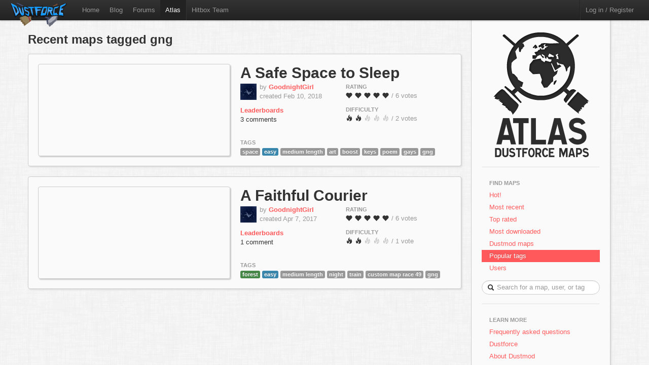

--- FILE ---
content_type: text/html; charset=utf-8
request_url: https://atlas.dustforce.com/tag/gng
body_size: 3362
content:
<!DOCTYPE HTML PUBLIC "-//W3C//DTD HTML 4.01 Transitional//EN" "http://www.w3.org/TR/html4/loose.dtd">
<HTML>
	<HEAD>
		<META HTTP-EQUIV="Content-type" CONTENT="text/html; charset=utf-8">
		<TITLE>Recent maps tagged gng - Atlas, the Dustforce map server</TITLE>
		 <link rel="alternate" href="http://feeds.feedburner.com/DustforceMaps" type="application/rss+xml" title="FeedBurner RSS Feed">
		<meta property="og:title" content="Atlas - the Dustforce map sharing server" >
		<meta property="og:description" content="Publish, share, and play custom maps for the indie game Dustforce." >
		<meta property="og:image" content="../qa-theme/Atlas/assets/img/" >
		<META NAME="description" CONTENT="Atlas is the official map server and mapping community for the game Dustforce.">
		<META NAME="keywords" CONTENT="Dustforce, indie game, maps, dustforce maps, dustforce mapping, dustforce wiki, hitbox, hitboxteam, hitbox team, map editor, dustforce map editor, indie games, dustforce community, atlas, dustforce atlas">
		<LINK REL="stylesheet" TYPE="text/css" HREF="../qa-theme/Atlas/assets/css/atlas.css?1.5">
		<LINK REL="stylesheet" TYPE="text/css" HREF="../qa-theme/Atlas/assets/css/bootstrap.css?1.5">
		<LINK REL="stylesheet" TYPE="text/css" HREF="../qa-theme/Atlas/assets/css/bootstrap-responsive.css?1.5">
		<SCRIPT TYPE="text/javascript"><!--
		var qa_root='..\/';
		var qa_request='tag\/gng';
		//--></SCRIPT>
		<SCRIPT SRC="../qa-content/jquery-1.7.1.min.js" TYPE="text/javascript"></SCRIPT>
		<SCRIPT SRC="../qa-content/qa-page.js?1.5" TYPE="text/javascript"></SCRIPT>
		<!-- The HTML5 shim, for IE6-8 support of HTML5 elements -->
		<!--[if lt IE 9]>
			<script src="http://html5shim.googlecode.com/svn/trunk/html5.js"></script>
		<![endif]-->
		<script type="text/javascript">
						var _gaq = _gaq || [];
						_gaq.push(['_setAccount', 'UA-35043494-1']);
						_gaq.push(['_trackPageview']);
						(function() {
						var ga = document.createElement('script'); ga.type = 'text/javascript'; ga.async = true;
						ga.src = ('https:' == document.location.protocol ? 'https://ssl' : 'http://www') + '.google-analytics.com/ga.js';
						var s = document.getElementsByTagName('script')[0]; s.parentNode.insertBefore(ga, s);
						})();
						</script>
	</HEAD>
	<BODY>
			<div class="navbar navbar-fixed-top">
				<div class="navbar-inner">
					<div class="container-fluid navbar-custom">
						<a class="brand nav-custom-logo-size" href="http://atlas.dustforce.com/"><img class="nav-custom-logo" src="../qa-theme/Atlas/assets/img/logo-tiny.png"/></a>
						<ul class="nav nav-custom-z-top">
							<li><a href="http://dustforce.com">Home</a></li>
							<li><a href="http://hitboxteam.com">Blog</a></li>
							<li><a href="http://www.reddit.com/r/dustforce/">Forums</a></li>
														<li class="active"><a href="http://atlas.dustforce.com/">Atlas</a></li>
							<li class="divider-vertical"></li>
							<li id="hitboxteam-link"><a href="http://hitboxteam.com">Hitbox Team</a></li>
						</ul>
						<div class="nav-custom-name-area">
							<ul class="nav pull-right nav-custom-name-area-buffer">
								<li class="divider-vertical"></li>
											<li><a href="../login?to=tag%2Fgng">Log in / Register</a></li>
									</ul>
						</div>
					</div>
				</div>
			</div>		<div class="main-area">
			<div class="content-area">
				<h2 class="list-header">Recent maps tagged gng</h2>
<div class="map map-page-list paper">				<div class="map-info">
					<h1><a class="dark-link" href="../8312/a-safe-space-to-sleep">A Safe Space to Sleep</a></h1>
					<div class="map-info-stats">
						<div class="map-info-stats-left">
							<div class="name-area">
								<div class="pull-left avatar-main">
													<A HREF="../user/GoodnightGirl" CLASS="qa-avatar-link"><IMG SRC="../?qa=image&qa_blobid=8318357247563929512&qa_size=32" WIDTH="32" HEIGHT="32" CLASS="qa-avatar-image"></A>
								</div>
								<div class="pull-left">
									<span class="muted">by </span><strong><a href="http://atlas.dustforce.com/../user/GoodnightGirl">GoodnightGirl</a></strong>
									<br/><span class="muted">created Feb 10, 2018</span>
								</div>
								<div style="clear:both;"></div>
							</div>
													<a href="http://dustkid.com/level/A-Safe-Space-to-Sleep-8312"><b>Leaderboards</b></a>
							<br/>
							<a class="dark-link" href="../8312/a-safe-space-to-sleep">3 comments</a>						</div>
						<div class="map-info-stats-right">
							<p>
								<span class="subtle-header">Rating</span>
								<br/>
								<span id="vote_r8312" class="rating-slider rating-quality pointer  score-4.8333333333333 state-3 user-vote-0 vote-count-6 total-29" title="Score: 4.83">
									<i class="rater rating-1 icon-heart"></i>
									<i class="rater rating-2 icon-heart"></i>
									<i class="rater rating-3 icon-heart"></i>
									<i class="rater rating-4 icon-heart"></i>
									<i class="rater rating-5 icon-heart"></i>
								</span>
								<span class="muted vote-count-label">/ 6 votes </span>
							</p>
							<p>
								<span class="subtle-header">Difficulty</span>
								<br/>
								<span id="vote_d8312" class="rating-slider rating-difficulty pointer  score-1.5 state-3 user-vote-0 vote-count-2 total-3" title="Score: 1.50">
									<i class="rater rating-1 icon-fire"></i>
									<i class="rater rating-2 icon-fire"></i>
									<i class="rater rating-3 icon-fire fire-dull"></i>
									<i class="rater rating-4 icon-fire fire-dull"></i>
									<i class="rater rating-5 icon-fire fire-dull"></i>
								</span>
								<span class="muted vote-count-label">/ 2 votes </span>
							</p>
						</div>
					</div>
					<div class="tag-area">
					<div class="subtle-header">Tags</div>
						<a title="find more maps with the tag 'space'" href="../tag/space"><span class="label label-normal">space</span></a>
						<a title="find more maps with the tag 'easy'" href="../tag/easy"><span class="label label-blue">easy</span></a>
						<a title="find more maps with the tag 'medium length'" href="../tag/medium-length"><span class="label label-normal">medium length</span></a>
						<a title="find more maps with the tag 'art'" href="../tag/art"><span class="label label-normal">art</span></a>
						<a title="find more maps with the tag 'boost'" href="../tag/boost"><span class="label label-normal">boost</span></a>
						<a title="find more maps with the tag 'keys'" href="../tag/keys"><span class="label label-normal">keys</span></a>
						<a title="find more maps with the tag 'poem'" href="../tag/poem"><span class="label label-normal">poem</span></a>
						<a title="find more maps with the tag 'gays'" href="../tag/gays"><span class="label label-normal">gays</span></a>
						<a title="find more maps with the tag 'gng'" href="../tag/gng"><span class="label label-normal">gng</span></a>
											</div>
				</div>
				<div class="map-image-holder">
					<div id="asafespacetosleep" class="map-image" style="background-image:url('http://atlas.dustforce.com/gi/maps/A-Safe-Space-to-Sleep-8312.png')">						<div class="map-overlay map-overlay-container">
							<div class="map-overlay map-overlay-fade"></div>
							<div class="map-overlay map-overlay-info centered">
								<h1 class="light-text map-overlay-installer-header">Map auto-installer <abbr class="map-help" title="If you have Dustforce installed, the map will automatically be downloaded and installed to the map directory.">?</abbr></h1>
								<div class="install-button-area overlay">
									<a href="dustforce://install/8312/A-Safe-Space-to-Sleep" class="btn btn-primary btn-large" title="Click to download and install this map in the background">
										<i class="icon icon-white icon-download nudge-down"></i> Install only
									</a>
									<a href="dustforce://installPlay/8312/A-Safe-Space-to-Sleep" class="btn btn-primary btn-large" title="Click to launch Dustforce and play this map">
										<i class="icon icon-white icon-share-alt"></i> Install and play
									</a>
								</div>
								<span class="muted">560 downloads</span>
							</div>
						</div>					</div>
				</div>
			</div><div class="map map-page-list paper">				<div class="map-info">
					<h1><a class="dark-link" href="../7474/a-faithful-courier">A Faithful Courier</a></h1>
					<div class="map-info-stats">
						<div class="map-info-stats-left">
							<div class="name-area">
								<div class="pull-left avatar-main">
													<A HREF="../user/GoodnightGirl" CLASS="qa-avatar-link"><IMG SRC="../?qa=image&qa_blobid=8318357247563929512&qa_size=32" WIDTH="32" HEIGHT="32" CLASS="qa-avatar-image"></A>
								</div>
								<div class="pull-left">
									<span class="muted">by </span><strong><a href="http://atlas.dustforce.com/../user/GoodnightGirl">GoodnightGirl</a></strong>
									<br/><span class="muted">created Apr 7, 2017</span>
								</div>
								<div style="clear:both;"></div>
							</div>
													<a href="http://dustkid.com/level/A-Faithful-Courier-7474"><b>Leaderboards</b></a>
							<br/>
							<a class="dark-link" href="../7474/a-faithful-courier">1 comment</a>						</div>
						<div class="map-info-stats-right">
							<p>
								<span class="subtle-header">Rating</span>
								<br/>
								<span id="vote_r7474" class="rating-slider rating-quality pointer  score-5 state-3 user-vote-0 vote-count-6 total-30" title="Score: 5.00">
									<i class="rater rating-1 icon-heart"></i>
									<i class="rater rating-2 icon-heart"></i>
									<i class="rater rating-3 icon-heart"></i>
									<i class="rater rating-4 icon-heart"></i>
									<i class="rater rating-5 icon-heart"></i>
								</span>
								<span class="muted vote-count-label">/ 6 votes </span>
							</p>
							<p>
								<span class="subtle-header">Difficulty</span>
								<br/>
								<span id="vote_d7474" class="rating-slider rating-difficulty pointer  score-2 state-3 user-vote-0 vote-count-1 total-2" title="Score: 2.00">
									<i class="rater rating-1 icon-fire"></i>
									<i class="rater rating-2 icon-fire"></i>
									<i class="rater rating-3 icon-fire fire-dull"></i>
									<i class="rater rating-4 icon-fire fire-dull"></i>
									<i class="rater rating-5 icon-fire fire-dull"></i>
								</span>
								<span class="muted vote-count-label">/ 1 vote </span>
							</p>
						</div>
					</div>
					<div class="tag-area">
					<div class="subtle-header">Tags</div>
						<a title="find more maps with the tag 'forest'" href="../tag/forest"><span class="label label-forest">forest</span></a>
						<a title="find more maps with the tag 'easy'" href="../tag/easy"><span class="label label-blue">easy</span></a>
						<a title="find more maps with the tag 'medium length'" href="../tag/medium-length"><span class="label label-normal">medium length</span></a>
						<a title="find more maps with the tag 'night'" href="../tag/night"><span class="label label-normal">night</span></a>
						<a title="find more maps with the tag 'train'" href="../tag/train"><span class="label label-normal">train</span></a>
						<a title="find more maps with the tag 'custom map race 49'" href="../tag/custom-map-race-49"><span class="label label-normal">custom map race 49</span></a>
						<a title="find more maps with the tag 'gng'" href="../tag/gng"><span class="label label-normal">gng</span></a>
											</div>
				</div>
				<div class="map-image-holder">
					<div id="afaithfulcourier" class="map-image" style="background-image:url('http://atlas.dustforce.com/gi/maps/A-Faithful-Courier-7474.png')">						<div class="map-overlay map-overlay-container">
							<div class="map-overlay map-overlay-fade"></div>
							<div class="map-overlay map-overlay-info centered">
								<h1 class="light-text map-overlay-installer-header">Map auto-installer <abbr class="map-help" title="If you have Dustforce installed, the map will automatically be downloaded and installed to the map directory.">?</abbr></h1>
								<div class="install-button-area overlay">
									<a href="dustforce://install/7474/A-Faithful-Courier" class="btn btn-primary btn-large" title="Click to download and install this map in the background">
										<i class="icon icon-white icon-download nudge-down"></i> Install only
									</a>
									<a href="dustforce://installPlay/7474/A-Faithful-Courier" class="btn btn-primary btn-large" title="Click to launch Dustforce and play this map">
										<i class="icon icon-white icon-share-alt"></i> Install and play
									</a>
								</div>
								<span class="muted">602 downloads</span>
							</div>
						</div>					</div>
				</div>
			</div><div class="map-footer">
						<div class="pagination centered">
													</div>
					</div>			</div>
				<div class="sidebar-custom">
					<div class="sidebar-custom-fixed paper">
						<div class="sidebar-nav sidebar-custom-inside">
							<a class="normal-text" href="http://atlas.dustforce.com/">
								<div class="centered">
									<img src="../qa-theme/Atlas/assets/img/world.png"/>
																										</div>
							</a>
							<hr />
							<ul class="nav nav-list">
								<li class="nav-header">Find Maps</li>
								<li>
									<a href="../hot">Hot!</a>
								</li>
								<li>
									<a href="../maps">Most recent</a>
								</li>
								<li>
									<a href="../maps?sort=votes">Top rated</a>
								</li>
								<li>
									<a href="../maps?sort=downloads">Most downloaded</a>
								</li>
								<li>
									<a href="../tag/dustmod">Dustmod maps</a>
								</li>
								<li class="active">
									<a href="../tags">Popular tags</a>
								</li>
								<li>
									<a href="../users">Users</a>
								</li>
							</ul>			<DIV CLASS="qa-search">
				<FORM METHOD="GET" ACTION="../search" class="form-search form-search-custom">
					
					<INPUT NAME="q" class="search-query search-query-custom" placeholder="Search for a map, user, or tag" CLASS="qa-search-field">
					<div class="icon-search"></div>
					<INPUT TYPE="submit" VALUE="Search" CLASS="qa-search-button">
				</FORM>
			</DIV>
							<hr />
							<ul class="nav nav-list">
								<li class="nav-header">Learn More</li>
								<li>
									<a href="http://atlas.dustforce.com/faq">Frequently asked questions</a>
								</li>
								<li>
									<a href="http://dustforce.com">Dustforce</a>
								</li>
								<li>
									<a href="https://dustkidblog.wordpress.com/2016/11/19/dustmod-has-updated/">About Dustmod</a>
								</li>
								<li>
									<a href="http://hitboxteam.com">Hitbox Team blog</a>
								</li>
								<li>
									<a href="http://hitboxteam.com/about">About us</a>
								</li>
								<li>
									<a href="http://feeds.feedburner.com/DustforceMaps" rel="alternate" type="application/rss+xml">New map feed &nbsp;<img src="http://www.feedburner.com/fb/images/pub/feed-icon16x16.png" alt="" style=""/></a>
								</li>
							</ul>
						</div>
					</div>
				</div>		</div>
		<script>
			var Template = "tag";
			var Paths = {
			assets: "../qa-theme/Atlas/assets/",
			css: "../qa-theme/Atlas/assets/css/",
			js: "../qa-theme/Atlas/assets/js/",
			img: "../qa-theme/Atlas/assets/img/"
			};
		</script>
		<script src="../qa-theme/Atlas/assets/js/jquery-1.7.2.min.js"></script>
		<script src="../qa-theme/Atlas/assets/js/bootstrap.js"></script>
		<script src="../qa-theme/Atlas/assets/js/atlas.js"></script>
	</BODY>
</HTML>
